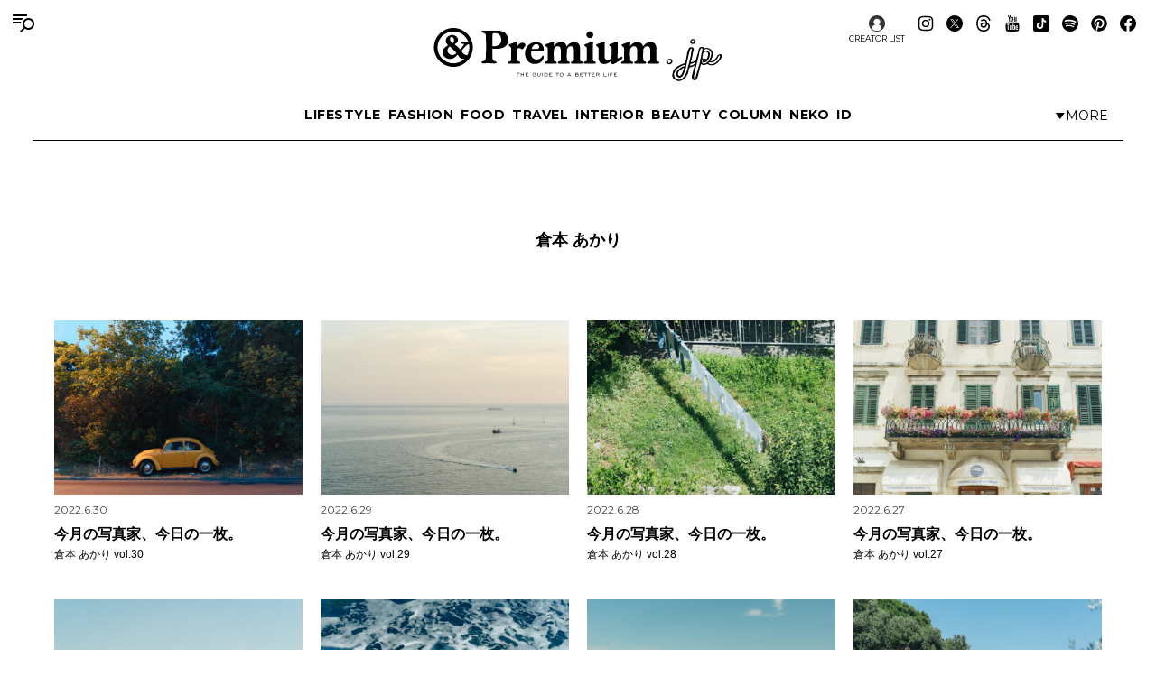

--- FILE ---
content_type: text/html; charset=UTF-8
request_url: https://andpremium.jp/keywords/%E5%80%89%E6%9C%AC-%E3%81%82%E3%81%8B%E3%82%8A/
body_size: 13048
content:
<!doctype html><html lang="ja"><head><meta charset="utf-8" /><script>(function(w,d,s,l,i){w[l]=w[l]||[]; w[l].push({"gtm.start": new Date().getTime(),event:"gtm.js"}); var f=d.getElementsByTagName(s)[0],j=d.createElement(s),dl=l!="dataLayer"?"&l="+l:""; j.async=true; j.src="https://www.googletagmanager.com/gtm.js?id="+i+dl; f.parentNode.insertBefore(j,f);})(window,document,"script","dataLayer","GTM-M79CDBN");</script><link rel="dns-prefetch" href="//www.googletagmanager.com"/><script async src="https://www.googletagmanager.com/gtag/js?id=G-1T1EFTS4ZB"></script><script> window.dataLayer = window.dataLayer || []; function gtag(){dataLayer.push(arguments);} gtag("js",new Date()); gtag("config","G-1T1EFTS4ZB"); const google_analytics_tracking_id="G-1T1EFTS4ZB"; </script><title>倉本 あかり | &amp; Premium (アンド プレミアム)</title>
<meta http-equiv="x-dns-prefetch-control" content="on"><link rel="dns-prefetch" href="//img.andpremium.jp" /><link rel="dns-prefetch" href="//fonts.googleapis.com" /><link rel="dns-prefetch" href="//www.google-analytics.com" /><link rel="dns-prefetch" href="//fonts.googleapis.com" /><link rel="dns-prefetch" href="//www.google-analytics.com" /><link rel="dns-prefetch" href="//www.googleadservices.com" /><link rel="dns-prefetch" href="//googleads.g.doubleclick.net" /><link rel='stylesheet' id='pii-style-css' href='https://img.andpremium.jp/css/style-1757612110.css' media='all' />
<link rel='stylesheet' id='dashicons-css' href='https://img.andpremium.jp/core/fonts/dashicons.min.css' media='all' />
<link rel='stylesheet' id='google-webfonts-css' href='//fonts.googleapis.com/css2?family=Montserrat:wght@400..700&display=swap' media='all' />
<script src="https://img.andpremium.jp/core/js/jquery.min.js" id="jquery-js"></script>
<script src="https://img.andpremium.jp/core/js/swiper.min.js" id="swiper-js"></script>
<meta name="description" content="マガジンハウス刊行のクオリティライフ誌『アンドプレミアム』の公式サイトです。“ベターライフ”をテーマに、日々の暮らしを豊かにするファッション＆カルチャー情報を発信しています。" /><meta name="copyright" content="2025 by &amp; Premium (アンド プレミアム)"><meta name="robots" content="index, follow, noarchive"><meta name="robots" content="max-image-preview:large"><meta name="format-detection" content="telephone=no"><meta name="apple-mobile-web-app-capable" content="no"><meta name="apple-mobile-web-app-status-bar-style" content="black"><meta name="msapplication-config" content="none"/><meta name="viewport" content="width=device-width,initial-scale=1,minimum-scale=1,maximum-scale=1,user-scalable=no"><meta name="google" value="notranslate"><link rel="icon" type="image/png" href="https://img.andpremium.jp/core/ico/favicon-16.png"><link rel="icon" type="image/svg+xml" href="https://img.andpremium.jp/core/ico/favicon-16.svg"><link rel="apple-touch-icon" href="https://img.andpremium.jp/core/ico/favicon-128.png"><link rel="mask-icon" href="https://img.andpremium.jp/core/ico/favicon-16.svg" color="#161617"><meta name="theme-color" content="#161617"/><link rel="canonical" href="https://andpremium.jp/keywords/%e5%80%89%e6%9c%ac-%e3%81%82%e3%81%8b%e3%82%8a/" /><link rel="alternate" type="application/rss+xml" title="&amp; Premium (アンド プレミアム)" href="https://andpremium.jp/feed/" /><meta property="og:url" content="https://andpremium.jp/keywords/%e5%80%89%e6%9c%ac-%e3%81%82%e3%81%8b%e3%82%8a/" /><meta property="og:title" content="倉本 あかり | &amp; Premium (アンド プレミアム)" /><meta property="og:description" content="マガジンハウス刊行のクオリティライフ誌『アンドプレミアム』の公式サイトです。“ベターライフ”をテーマに、日々の暮らしを豊かにするファッション＆カルチャー情報を発信しています。" /><meta property="og:image" content="https://img.andpremium.jp/core/ico/favicon-512.png" /><meta property="og:updated_time" content="1654009842" /><meta property="og:site_name" content="&amp; Premium (アンド プレミアム)" /><meta property="og:type" content="website" /><meta property="og:locale" content="ja_JP" /><meta name="twitter:card" content="summary_large_image" /><meta name="twitter:url" content="https://andpremium.jp/keywords/%e5%80%89%e6%9c%ac-%e3%81%82%e3%81%8b%e3%82%8a/" /><meta name="twitter:title" content="倉本 あかり | &amp; Premium (アンド プレミアム)" /><meta name="twitter:description" content="マガジンハウス刊行のクオリティライフ誌『アンドプレミアム』の公式サイトです。“ベターライフ”をテーマに、日々の暮らしを豊かにするファッション＆カルチャー情報を発信しています。" /><meta name="twitter:image" content="https://img.andpremium.jp/core/ico/favicon-512.png" /><meta name="twitter:site" content="@and_premium" /><meta name="twitter:widgets:csp" content="on" /><meta name="google-site-verification" content="xChPdBRwuA7ePhif0pRGr-4FTn50DFM4MrT-E62_SPI" /><script async src="https://www.googletagmanager.com/gtag/js?id=G-E9CWZEKECN"></script><script> window.dataLayer = window.dataLayer || []; function gtag(){dataLayer.push(arguments);} gtag('js', new Date()); gtag('config','G-E9CWZEKECN');</script><script> !function(f,b,e,v,n,t,s) {if(f.fbq)return;n=f.fbq=function(){n.callMethod?n.callMethod.apply(n,arguments):n.queue.push(arguments)};if(!f._fbq)f._fbq=n;n.push=n;n.loaded=!0;n.version='2.0';n.queue=[];t=b.createElement(e);t.async=!0; t.src=v;s=b.getElementsByTagName(e)[0];s.parentNode.insertBefore(t,s)}(window,document,'script','https://connect.facebook.net/en_US/fbevents.js');fbq('init','342210296434375'); fbq('track','PageView'); </script><noscript> <img height="1" width="1" src="https://www.facebook.com/tr?id=342210296434375&ev=PageView&noscript=1"/></noscript><script async src="https://securepubads.g.doubleclick.net/tag/js/gpt.js"></script>
<script> window.googletag = window.googletag || {cmd: []};googletag.cmd.push(function() {
googletag.defineSlot('/21687239661/ap_pc/global-body-end', [[1, 1], [970, 250]], 'ap_pc-global-body-end').addService(googletag.pubads()).setTargeting("ap_taxonomy",["倉本-あかり"]).setTargeting("ap_is_env","production").setCollapseEmptyDiv(true);
googletag.defineSlot('/21687239661/ap_pc/taxonomy-before-title', [[1, 1], [728, 90]], 'ap_pc-taxonomy-before-title').addService(googletag.pubads()).setTargeting("ap_taxonomy",["倉本-あかり"]).setTargeting("ap_is_env","production").setCollapseEmptyDiv(true);
googletag.defineSlot('/21687239661/ap_pc/taxonomy-before-content', [[728, 90], [1, 1]], 'ap_pc-taxonomy-before-content').addService(googletag.pubads()).setTargeting("ap_taxonomy",["倉本-あかり"]).setTargeting("ap_is_env","production").setCollapseEmptyDiv(true);
googletag.defineSlot('/21687239661/ap_pc/taxonomy-after-content', [[1, 1], [728, 90]], 'ap_pc/taxonomy-after-content').addService(googletag.pubads()).setTargeting("ap_taxonomy",["倉本-あかり"]).setTargeting("ap_is_env","production").setCollapseEmptyDiv(true);
googletag.defineSlot('/21687239661/ap_sp/global-body-end', [[1, 1], [300, 250]], 'ap_sp-global-body-end').addService(googletag.pubads()).setTargeting("ap_taxonomy",["倉本-あかり"]).setTargeting("ap_is_env","production").setCollapseEmptyDiv(true);
googletag.defineSlot('/21687239661/ap_sp/taxonomy-before-title', [[1, 1], [300, 50]], 'ap_sp-taxonomy-before-title').addService(googletag.pubads()).setTargeting("ap_taxonomy",["倉本-あかり"]).setTargeting("ap_is_env","production").setCollapseEmptyDiv(true);
googletag.defineSlot('/21687239661/ap_sp/taxonomy-before-content', [[300, 50], [1, 1]], 'ap_sp-taxonomy-before-content').addService(googletag.pubads()).setTargeting("ap_taxonomy",["倉本-あかり"]).setTargeting("ap_is_env","production").setCollapseEmptyDiv(true);
googletag.defineSlot('/21687239661/ap_sp/taxonomy-after-content', [[1, 1], [300, 250]], 'ap_sp-taxonomy-after-content').addService(googletag.pubads()).setTargeting("ap_taxonomy",["倉本-あかり"]).setTargeting("ap_is_env","production").setCollapseEmptyDiv(true);
googletag.pubads().enableSingleRequest();googletag.enableServices();});</script><script type="application/javascript" src="//anymind360.com/js/9929/ats.js"></script></head><body class="archive tax-keywords term-949 keywords -"><noscript><iframe src="https://www.googletagmanager.com/ns.html?id=GTM-M79CDBN" height="0" width="0" style="display:none;visibility:hidden"></iframe></noscript><header><div class="header-wrap"><nav class="site-title header"><a href="https://andpremium.jp" rel="home">&amp; Premium (アンド プレミアム)</a></nav><nav class="navigation navigation-1"><div class="flex-1"></div><ul class="header"><li id="menu-item-104262" class="menu-item menu-item-type-taxonomy menu-item-object-post_tag menu-item-104262"><a href="https://andpremium.jp/tags/lifestyle/" class="tracking" data-name="menu_click" data-event="menu-header-1">LIFESTYLE</a></li><li id="menu-item-104263" class="menu-item menu-item-type-taxonomy menu-item-object-post_tag menu-item-104263"><a href="https://andpremium.jp/tags/fashion/" class="tracking" data-name="menu_click" data-event="menu-header-1">FASHION</a></li><li id="menu-item-104265" class="menu-item menu-item-type-taxonomy menu-item-object-post_tag menu-item-104265"><a href="https://andpremium.jp/tags/food/" class="tracking" data-name="menu_click" data-event="menu-header-1">FOOD</a></li><li id="menu-item-104266" class="menu-item menu-item-type-taxonomy menu-item-object-post_tag menu-item-104266"><a href="https://andpremium.jp/tags/travel/" class="tracking" data-name="menu_click" data-event="menu-header-1">TRAVEL</a></li><li id="menu-item-121409" class="menu-item menu-item-type-taxonomy menu-item-object-post_tag menu-item-121409"><a href="https://andpremium.jp/tags/interior/" class="tracking" data-name="menu_click" data-event="menu-header-1">INTERIOR</a></li><li id="menu-item-104264" class="menu-item menu-item-type-taxonomy menu-item-object-post_tag menu-item-104264"><a href="https://andpremium.jp/tags/beauty/" class="tracking" data-name="menu_click" data-event="menu-header-1">BEAUTY</a></li><li id="menu-item-108531" class="menu-item menu-item-type-taxonomy menu-item-object-category menu-item-108531"><a href="https://andpremium.jp/column/" class="tracking" data-name="menu_click" data-event="menu-header-1">COLUMN</a></li><li id="menu-item-126080" class="menu-item menu-item-type-taxonomy menu-item-object-category menu-item-126080"><a href="https://andpremium.jp/column/neko/" class="tracking" data-name="menu_click" data-event="menu-header-1">Neko</a></li><li id="menu-item-121243" class="menu-item menu-item-type-post_type menu-item-object-page menu-item-121243"><a href="https://andpremium.jp/andpremium-id/" class="tracking" data-name="menu_click" data-event="menu-header-1">iD</a></li></ul><div class="flex-1 justify-content-end"><button class="header-toggle" type="button"><svg class="header-toggle-icon" viewBox="0 0 9 6"><path d="M4.3752 6L0.58634 0.749999L8.16406 0.75L4.3752 6Z"></path></svg><span class="labels" aria-hidden="true"><span class="label expanded">Close</span><span class="label collapsed">More</span></span></button></div></nav><div class="navigation-wrap"><nav class="navigation navigation-2"><div class="flex-1"></div><ul class="header"><li id="menu-item-104273" class="menu-item menu-item-type-taxonomy menu-item-object-post_tag menu-item-104273"><a href="https://andpremium.jp/tags/nichiyohin/" class="tracking" data-name="menu_click" data-event="menu-header-2">NICHIYOHIN</a></li><li id="menu-item-121431" class="menu-item menu-item-type-taxonomy menu-item-object-post_tag menu-item-121431"><a href="https://andpremium.jp/tags/music/" class="tracking" data-name="menu_click" data-event="menu-header-2">MUSIC</a></li><li id="menu-item-108572" class="menu-item menu-item-type-taxonomy menu-item-object-post_tag menu-item-108572"><a href="https://andpremium.jp/tags/movie/" class="tracking" data-name="menu_click" data-event="menu-header-2">MOVIE</a></li><li id="menu-item-104270" class="menu-item menu-item-type-taxonomy menu-item-object-post_tag menu-item-104270"><a href="https://andpremium.jp/tags/book/" class="tracking" data-name="menu_click" data-event="menu-header-2">BOOK</a></li><li id="menu-item-104272" class="uranai menu-item menu-item-type-post_type menu-item-object-page menu-item-104272"><a href="https://andpremium.jp/uranai/" class="tracking" data-name="menu_click" data-event="menu-header-2">Uranai</a></li><li id="menu-item-121412" class="menu-item menu-item-type-taxonomy menu-item-object-post_tag menu-item-121412"><a href="https://andpremium.jp/tags/talk/" class="tracking" data-name="menu_click" data-event="menu-header-2">TALK</a></li><li id="menu-item-104276" class="menu-item menu-item-type-taxonomy menu-item-object-post_tag menu-item-104276"><a href="https://andpremium.jp/tags/magazine/" class="tracking" data-name="menu_click" data-event="menu-header-2">MAGAZINE</a></li><li id="menu-item-121410" class="menu-item menu-item-type-taxonomy menu-item-object-post_tag menu-item-121410"><a href="https://andpremium.jp/tags/extra-issue/" class="tracking" data-name="menu_click" data-event="menu-header-2">EXTRA ISSUE</a></li></ul><div class="flex-1"></div></nav></div><nav class="sns sns-follow"><ul class="sns"><li id="menu-item-66641" class="selector menu-item menu-item-type-post_type_archive menu-item-object-selector menu-item-66641"><a href="https://andpremium.jp/selector/" class="tracking" data-name="menu_click" data-event="menu-people-top">CREATOR LIST</a></li><li class="instagram"><a href="https://www.instagram.com/and_premium/" class="tracking" data-name="sns_follow_click" data-event="sns-follow-instagram" aria-label="Follow on Instagram" target="_blank"><svg viewbox="0 0 24 24"><use href="https://andpremium.jp/core/ico/svg-social.svg#instagram" /></use></svg></a></li><li class="twitter"><a href="https://x.com/and_premium" class="tracking" data-name="sns_follow_click" data-event="sns-follow-twitter" aria-label="Follow on Twitter" target="_blank"><svg viewbox="0 0 24 24"><use href="https://andpremium.jp/core/ico/svg-social.svg#twitter" /></use></svg></a></li><li class="threads"><a href="https://www.threads.net/@and_premium" class="tracking" data-name="sns_follow_click" data-event="sns-follow-threads" aria-label="Follow on Threads" target="_blank"><svg viewbox="0 0 24 24"><use href="https://andpremium.jp/core/ico/svg-social.svg#threads" /></use></svg></a></li><li class="youtube"><a href="https://www.youtube.com/@andpremium/featured" class="tracking" data-name="sns_follow_click" data-event="sns-follow-youtube" aria-label="Follow on Youtube" target="_blank"><svg viewbox="0 0 24 24"><use href="https://andpremium.jp/core/ico/svg-social.svg#youtube" /></use></svg></a></li><li class="tiktok"><a href="https://www.tiktok.com/@and_premium" class="tracking" data-name="sns_follow_click" data-event="sns-follow-tiktok" aria-label="Follow on Tiktok" target="_blank"><svg viewbox="0 0 24 24"><use href="https://andpremium.jp/core/ico/svg-social.svg#tiktok" /></use></svg></a></li><li class="spotify"><a href="https://open.spotify.com/user/31d3zw2dmnm6sf5hocz7clvcs6jm" class="tracking" data-name="sns_follow_click" data-event="sns-follow-spotify" aria-label="Follow on Spotify" target="_blank"><svg viewbox="0 0 24 24"><use href="https://andpremium.jp/core/ico/svg-social.svg#spotify" /></use></svg></a></li><li class="pinterest"><a href="https://www.pinterest.jp/and_premium/" class="tracking" data-name="sns_follow_click" data-event="sns-follow-pinterest" aria-label="Follow on Pinterest" target="_blank"><svg viewbox="0 0 24 24"><use href="https://andpremium.jp/core/ico/svg-social.svg#pinterest" /></use></svg></a></li><li class="facebook"><a href="https://www.facebook.com/AndPremium2013/" class="tracking" data-name="sns_follow_click" data-event="sns-follow-facebook" aria-label="Follow on Facebook" target="_blank"><svg viewbox="0 0 24 24"><use href="https://andpremium.jp/core/ico/svg-social.svg#facebook" /></use></svg></a></li></ul></nav></div></header><div class="header-space"></div><nav class="toggle"><svg class="toggle-open" viewBox="0 0 24 24" role="img" aria-label="Menu &amp; Search"><path d="M16 2H0V4H16V2ZM12.023 6H0V8H10.288C10.7589 7.24723 11.3443 6.57246 12.023 6V6ZM9.374 10C9.17419 10.6498 9.05332 11.3213 9.014 12H0V10H9.374Z"></path><path d="M17.5 8C19.9853 8 22 10.0147 22 12.5C22 14.9853 19.9853 17 17.5 17C15.0147 17 13 14.9853 13 12.5C13 10.0147 15.0147 8 17.5 8ZM24 12.5C24 8.91015 21.0899 6 17.5 6C13.9101 6 11 8.91015 11 12.5C11 16.0899 13.9101 19 17.5 19C21.0899 19 24 16.0899 24 12.5Z"></path><path d="M7.79297 20.793L12.793 15.793L14.2072 17.2072L9.20718 22.2072L7.79297 20.793Z"></path></svg><svg class="toggle-close" viewBox="0 0 24 24"><path d="M10.5859 12L4.29297 18.293L5.70718 19.7072L12.0001 13.4142L18.2931 19.7072L19.7073 18.293L13.4144 12L19.7072 5.70718L18.293 4.29297L12.0001 10.5858L5.70733 4.29297L4.29312 5.70718L10.5859 12Z"></path></svg></nav><div class="main-overlay"></div><nav class="mobile"><div class="mobile-wrap"><section class="search-wrap"><h4 class="category">Search</h4><form class="global-search" method="get" action="https://andpremium.jp"><input value="" name="s" type="text" border="0" maxlength="99" placeholder="キーワードを入力してください"><button><svg class="search-icon" viewBox="0 0 16 16"><path d="M9.63319 2C7.22124 2 5.26596 3.95527 5.26596 6.36722C5.26596 8.77918 7.22124 10.7344 9.63319 10.7344C12.0451 10.7344 14.0004 8.77918 14.0004 6.36722C14.0004 3.95527 12.0451 2 9.63319 2ZM3.26596 6.36722C3.26596 2.8507 6.11667 0 9.63319 0C13.1497 0 16.0004 2.8507 16.0004 6.36722C16.0004 9.88375 13.1497 12.7344 9.63319 12.7344C6.11667 12.7344 3.26596 9.88375 3.26596 6.36722Z"></path><path d="M5.66723 10.3328L1.00008 15Z"></path><path d="M0.292969 14.2929L4.96012 9.62574L6.37433 11.04L1.70718 15.7071L0.292969 14.2929Z"></path></svg></button></form></section><div class="ul-wrapper ul-wrapper-1"><ul class="toggle"><h4>About</h4><li id="menu-item-7" class="menu-item menu-item-type-post_type menu-item-object-page menu-item-7"><a href="https://andpremium.jp/about/" class="tracking" data-name="menu_click" data-event="menu-header">&#038;Premium.jpとは</a></li><li id="menu-item-10" class="menu-item menu-item-type-post_type menu-item-object-page menu-item-10"><a href="https://andpremium.jp/contact/" class="tracking" data-name="menu_click" data-event="menu-header">問い合わせ</a></li><li id="menu-item-106763" class="menu-item menu-item-type-post_type menu-item-object-page menu-item-106763"><a href="https://andpremium.jp/subscription/" class="tracking" data-name="menu_click" data-event="menu-header">定期購読</a></li><li id="menu-item-151126" class="menu-item menu-item-type-post_type menu-item-object-post menu-item-151126"><a href="https://ad-mag.jp/andpremium/" class="tracking" data-name="menu_click" data-event="menu-header">広告掲載</a></li><li id="menu-item-163258" class="menu-item menu-item-type-post_type menu-item-object-page menu-item-163258"><a href="https://andpremium.jp/andpremium-id/" class="tracking" data-name="menu_click" data-event="menu-header">MemberShip</a></li><li class="selector menu-item menu-item-type-post_type_archive menu-item-object-selector menu-item-66641"><a href="https://andpremium.jp/selector/" class="tracking" data-name="menu_click" data-event="menu-people-top">CREATOR LIST</a></li></ul><ul class="toggle"><h4>Tags</h4><li class="menu-item menu-item-type-taxonomy menu-item-object-post_tag menu-item-104262"><a href="https://andpremium.jp/tags/lifestyle/" class="tracking" data-name="menu_click" data-event="menu-header-1">LIFESTYLE</a></li><li class="menu-item menu-item-type-taxonomy menu-item-object-post_tag menu-item-104263"><a href="https://andpremium.jp/tags/fashion/" class="tracking" data-name="menu_click" data-event="menu-header-1">FASHION</a></li><li class="menu-item menu-item-type-taxonomy menu-item-object-post_tag menu-item-104265"><a href="https://andpremium.jp/tags/food/" class="tracking" data-name="menu_click" data-event="menu-header-1">FOOD</a></li><li class="menu-item menu-item-type-taxonomy menu-item-object-post_tag menu-item-104266"><a href="https://andpremium.jp/tags/travel/" class="tracking" data-name="menu_click" data-event="menu-header-1">TRAVEL</a></li><li class="menu-item menu-item-type-taxonomy menu-item-object-post_tag menu-item-121409"><a href="https://andpremium.jp/tags/interior/" class="tracking" data-name="menu_click" data-event="menu-header-1">INTERIOR</a></li><li class="menu-item menu-item-type-taxonomy menu-item-object-post_tag menu-item-104264"><a href="https://andpremium.jp/tags/beauty/" class="tracking" data-name="menu_click" data-event="menu-header-1">BEAUTY</a></li><li class="menu-item menu-item-type-taxonomy menu-item-object-category menu-item-108531"><a href="https://andpremium.jp/column/" class="tracking" data-name="menu_click" data-event="menu-header-1">COLUMN</a></li><li class="menu-item menu-item-type-taxonomy menu-item-object-category menu-item-126080"><a href="https://andpremium.jp/column/neko/" class="tracking" data-name="menu_click" data-event="menu-header-1">Neko</a></li><li class="menu-item menu-item-type-post_type menu-item-object-page menu-item-121243"><a href="https://andpremium.jp/andpremium-id/" class="tracking" data-name="menu_click" data-event="menu-header-1">iD</a></li><li class="menu-item menu-item-type-taxonomy menu-item-object-post_tag menu-item-104273"><a href="https://andpremium.jp/tags/nichiyohin/" class="tracking" data-name="menu_click" data-event="menu-header-2">NICHIYOHIN</a></li><li class="menu-item menu-item-type-taxonomy menu-item-object-post_tag menu-item-121431"><a href="https://andpremium.jp/tags/music/" class="tracking" data-name="menu_click" data-event="menu-header-2">MUSIC</a></li><li class="menu-item menu-item-type-taxonomy menu-item-object-post_tag menu-item-108572"><a href="https://andpremium.jp/tags/movie/" class="tracking" data-name="menu_click" data-event="menu-header-2">MOVIE</a></li><li class="menu-item menu-item-type-taxonomy menu-item-object-post_tag menu-item-104270"><a href="https://andpremium.jp/tags/book/" class="tracking" data-name="menu_click" data-event="menu-header-2">BOOK</a></li><li class="uranai menu-item menu-item-type-post_type menu-item-object-page menu-item-104272"><a href="https://andpremium.jp/uranai/" class="tracking" data-name="menu_click" data-event="menu-header-2">Uranai</a></li><li class="menu-item menu-item-type-taxonomy menu-item-object-post_tag menu-item-121412"><a href="https://andpremium.jp/tags/talk/" class="tracking" data-name="menu_click" data-event="menu-header-2">TALK</a></li><li class="menu-item menu-item-type-taxonomy menu-item-object-post_tag menu-item-104276"><a href="https://andpremium.jp/tags/magazine/" class="tracking" data-name="menu_click" data-event="menu-header-2">MAGAZINE</a></li><li class="menu-item menu-item-type-taxonomy menu-item-object-post_tag menu-item-121410"><a href="https://andpremium.jp/tags/extra-issue/" class="tracking" data-name="menu_click" data-event="menu-header-2">EXTRA ISSUE</a></li><li id="menu-item-164952" class="menu-item menu-item-type-custom menu-item-object-custom menu-item-164952"><a href="https://andpremium.jp/movies/" class="tracking" data-name="menu_click" data-event="menu-footer">ORIGINAL MOVIE</a></li>
<li id="menu-item-52816" class="menu-item menu-item-type-post_type menu-item-object-page menu-item-52816"><a href="https://andpremium.jp/pr/" class="tracking" data-name="menu_click" data-event="menu-footer">PR</a></li>
</ul></div><div class="ul-wrapper ul-wrapper-2"><ul class="toggle"><h4>Column</h4><li id="menu-item-165245" class="menu-item menu-item-type-custom menu-item-object-custom menu-item-165245"><a href="https://andpremium.jp/keywords/things-for-better-life/" class="tracking" data-name="menu_click" data-event="menu-column">THINGS FOR BETTER LIFE</a></li><li id="menu-item-137704" class="menu-item menu-item-type-taxonomy menu-item-object-category menu-item-137704"><a href="https://andpremium.jp/column/eyes/" class="tracking" data-name="menu_click" data-event="menu-column">＆EYES あの人が見つけたモノ、コト、ヒト。</a></li><li id="menu-item-134338" class="menu-item menu-item-type-taxonomy menu-item-object-category menu-item-134338"><a href="https://andpremium.jp/column/good-for-me/" class="tracking" data-name="menu_click" data-event="menu-column">Good for Me 編集部が出合ったベターライフ。</a></li><li id="menu-item-94452" class="menu-item menu-item-type-taxonomy menu-item-object-category menu-item-94452"><a href="https://andpremium.jp/column/haru-wonderfullife/" class="tracking" data-name="menu_click" data-event="menu-column">ハルのワンダフルライフ。</a></li><li id="menu-item-57505" class="menu-item menu-item-type-taxonomy menu-item-object-category menu-item-57505"><a href="https://andpremium.jp/column/mane-sandwich/" class="tracking" data-name="menu_click" data-event="menu-column">真似をしたくなる、サンドイッチ</a></li><li id="menu-item-57506" class="menu-item menu-item-type-taxonomy menu-item-object-category menu-item-57506"><a href="https://andpremium.jp/column/triedit/" class="tracking" data-name="menu_click" data-event="menu-column">オモムロニ。さんが使ってわかった　これ、ここがいいよね。</a></li><li id="menu-item-120619" class="menu-item menu-item-type-taxonomy menu-item-object-category menu-item-120619"><a href="https://andpremium.jp/column/nichiyohin/" class="tracking" data-name="menu_click" data-event="menu-column">骨董王子・郷古隆洋の日用品案内</a></li><li id="menu-item-120621" class="menu-item menu-item-type-taxonomy menu-item-object-category menu-item-120621"><a href="https://andpremium.jp/column/kyoto-secret/" class="tracking" data-name="menu_click" data-event="menu-column">ひみつの坪庭コレクション</a></li><li id="menu-item-64162" class="menu-item menu-item-type-taxonomy menu-item-object-category menu-item-64162"><a href="https://andpremium.jp/column/taipei-morning/" class="tracking" data-name="menu_click" data-event="menu-column">台北の朝ごはん</a></li><li id="menu-item-165778" class="menu-item menu-item-type-taxonomy menu-item-object-category menu-item-165778"><a href="https://andpremium.jp/column/taiwan-sweets/" class="tracking" data-name="menu_click" data-event="menu-column">台湾スイーツ食べ比べ</a></li><li id="menu-item-64163" class="menu-item menu-item-type-taxonomy menu-item-object-category menu-item-64163"><a href="https://andpremium.jp/column/temiyage/" class="tracking" data-name="menu_click" data-event="menu-column">手みやげのネタ帖</a></li><li id="menu-item-165129" class="menu-item menu-item-type-taxonomy menu-item-object-category menu-item-165129"><a href="https://andpremium.jp/column/andcooking/" class="tracking" data-name="menu_click" data-event="menu-column">渡辺有子の料理教室ノート。</a></li><li id="menu-item-47776" class="menu-item menu-item-type-taxonomy menu-item-object-category menu-item-47776"><a href="https://andpremium.jp/column/nanuk/" class="tracking" data-name="menu_click" data-event="menu-column">白くまのナヌークのつぶやき</a></li><li id="menu-item-47774" class="menu-item menu-item-type-taxonomy menu-item-object-category menu-item-47774"><a href="https://andpremium.jp/column/kawachi-taka/" class="tracking" data-name="menu_click" data-event="menu-column">河内タカの素顔の芸術家たち。</a></li><li id="menu-item-121356" class="menu-item menu-item-type-custom menu-item-object-custom menu-item-121356"><a href="https://andpremium.jp/column/" class="tracking" data-name="menu_click" data-event="menu-column">コラム一覧</a></li></ul></div><nav class="site-title header"><a href="https://andpremium.jp" rel="home">&amp; Premium (アンド プレミアム)</a></nav><nav class="sns sns-follow"><ul class="sns"><li class="instagram"><a href="https://www.instagram.com/and_premium/" class="tracking" data-name="sns_follow_click" data-event="sns-follow-instagram" aria-label="Follow on Instagram" target="_blank"><svg viewbox="0 0 24 24"><use href="https://andpremium.jp/core/ico/svg-social.svg#instagram" /></use></svg></a></li><li class="twitter"><a href="https://x.com/and_premium" class="tracking" data-name="sns_follow_click" data-event="sns-follow-twitter" aria-label="Follow on Twitter" target="_blank"><svg viewbox="0 0 24 24"><use href="https://andpremium.jp/core/ico/svg-social.svg#twitter" /></use></svg></a></li><li class="threads"><a href="https://www.threads.net/@and_premium" class="tracking" data-name="sns_follow_click" data-event="sns-follow-threads" aria-label="Follow on Threads" target="_blank"><svg viewbox="0 0 24 24"><use href="https://andpremium.jp/core/ico/svg-social.svg#threads" /></use></svg></a></li><li class="youtube"><a href="https://www.youtube.com/@andpremium/featured" class="tracking" data-name="sns_follow_click" data-event="sns-follow-youtube" aria-label="Follow on Youtube" target="_blank"><svg viewbox="0 0 24 24"><use href="https://andpremium.jp/core/ico/svg-social.svg#youtube" /></use></svg></a></li><li class="tiktok"><a href="https://www.tiktok.com/@and_premium" class="tracking" data-name="sns_follow_click" data-event="sns-follow-tiktok" aria-label="Follow on Tiktok" target="_blank"><svg viewbox="0 0 24 24"><use href="https://andpremium.jp/core/ico/svg-social.svg#tiktok" /></use></svg></a></li><li class="spotify"><a href="https://open.spotify.com/user/31d3zw2dmnm6sf5hocz7clvcs6jm" class="tracking" data-name="sns_follow_click" data-event="sns-follow-spotify" aria-label="Follow on Spotify" target="_blank"><svg viewbox="0 0 24 24"><use href="https://andpremium.jp/core/ico/svg-social.svg#spotify" /></use></svg></a></li><li class="pinterest"><a href="https://www.pinterest.jp/and_premium/" class="tracking" data-name="sns_follow_click" data-event="sns-follow-pinterest" aria-label="Follow on Pinterest" target="_blank"><svg viewbox="0 0 24 24"><use href="https://andpremium.jp/core/ico/svg-social.svg#pinterest" /></use></svg></a></li><li class="facebook"><a href="https://www.facebook.com/AndPremium2013/" class="tracking" data-name="sns_follow_click" data-event="sns-follow-facebook" aria-label="Follow on Facebook" target="_blank"><svg viewbox="0 0 24 24"><use href="https://andpremium.jp/core/ico/svg-social.svg#facebook" /></use></svg></a></li></ul></nav></div><section class="banner-wrap"><ul class="banner banner-footer"><a class="no-border tracking post thumbnail-top" data-event="banner-footer" href="https://andpremium.jp/book/and-utsuwa-2025/"><span class="thumbnail"><img width="460" height="322" src="https://img.andpremium.jp/2025/10/07100437/andutsuwa202510-thum-460x322.jpg" class="attachment-thumbnail-460 size-thumbnail-460" alt="andutsuwa202510-thum" decoding="async" fetchpriority="high" srcset="https://img.andpremium.jp/2025/10/07100437/andutsuwa202510-thum-460x322.jpg 460w, https://img.andpremium.jp/2025/10/07100437/andutsuwa202510-thum-900x630.jpg 900w, https://img.andpremium.jp/2025/10/07100437/andutsuwa202510-thum-1800x1260.jpg 1800w" sizes="(max-width: 460px) 100vw, 460px" title="andutsuwa202510-thum" /></span><span class="meta"><span class="title">&#038;Premium MOOK &#038;Utsuwa ／ 器を知る、楽しむ。</span> <span class="tagline"> <i class="tags">EXTRA ISSUE</i> <i class="date">2025.10.8</i></span> </span></a></ul></section></nav><main id="top"><article class="category"><div class="ad-banner" data-name="taxonomy-before-title"><!-- /21687239661/ap_pc/taxonomy-before-title --><div id="ap_pc-taxonomy-before-title"><script> googletag.cmd.push(function() { googletag.display('ap_pc-taxonomy-before-title'); }); </script></div><!-- /21687239661/ap_pc/taxonomy-before-title --><!-- /21687239661/ap_sp/taxonomy-before-title --><div id="ap_sp-taxonomy-before-title"><script> googletag.cmd.push(function() { googletag.display('ap_sp-taxonomy-before-title'); }); </script></div></div><summary class="category clearfix"><h1 class="category">倉本 あかり</h1></summary><div class="ad-banner" data-name="taxonomy-before-content"><!-- /21687239661/ap_pc/taxonomy-before-content --><div id="ap_pc-taxonomy-before-content"><script> googletag.cmd.push(function() { googletag.display('ap_pc-taxonomy-before-content'); }); </script></div><!-- /21687239661/ap_sp/taxonomy-before-content --><div id="ap_sp-taxonomy-before-content"><script> googletag.cmd.push(function() { googletag.display('ap_sp-taxonomy-before-content'); });</script></div></div><ul class="ul-grid"><li><a class="no-border tracking post index posts-timeline-keywords-%E5%80%89%E6%9C%AC-%E3%81%82%E3%81%8B%E3%82%8A" href="https://andpremium.jp/column/photo/akari-kuramoto-30/" data-event="posts-timeline-keywords-%E5%80%89%E6%9C%AC-%E3%81%82%E3%81%8B%E3%82%8A"><span class="thumbnail thumbnail-460"><img width="460" height="322" src="https://img.andpremium.jp/2022/05/31151027/1044ef9f55fc56b4a800d1b46054808a-460x322.jpg" class="thumbnail" alt="倉本 あかり 30 | Hereitis" decoding="async" fetchpriority="high" title="倉本 あかり 30 | Hereitis" /></span><span class="meta"> <span class="tagline"> <i class="date">2022.6.30</i></span> <span class="title">今月の写真家、今日の一枚。<i>倉本 あかり vol.30</i></span></span></a></li><li><a class="no-border tracking post index posts-timeline-keywords-%E5%80%89%E6%9C%AC-%E3%81%82%E3%81%8B%E3%82%8A" href="https://andpremium.jp/column/photo/akari-kuramoto-29/" data-event="posts-timeline-keywords-%E5%80%89%E6%9C%AC-%E3%81%82%E3%81%8B%E3%82%8A"><span class="thumbnail thumbnail-460"><img width="460" height="322" src="https://img.andpremium.jp/2022/05/31150950/0929b64ed922356f3b3f71758db8d17f-460x322.jpg" class="thumbnail" alt="倉本 あかり 29 | 船たち" decoding="async" title="倉本 あかり 29 | 船たち" /></span><span class="meta"> <span class="tagline"> <i class="date">2022.6.29</i></span> <span class="title">今月の写真家、今日の一枚。<i>倉本 あかり vol.29</i></span></span></a></li><li><a class="no-border tracking post index posts-timeline-keywords-%E5%80%89%E6%9C%AC-%E3%81%82%E3%81%8B%E3%82%8A" href="https://andpremium.jp/column/photo/akari-kuramoto-28/" data-event="posts-timeline-keywords-%E5%80%89%E6%9C%AC-%E3%81%82%E3%81%8B%E3%82%8A"><span class="thumbnail thumbnail-460"><img width="460" height="322" src="https://img.andpremium.jp/2022/05/31150914/b63a544b189ce2faf1d446f924c05973-460x322.jpg" class="thumbnail" alt="倉本 あかり 28 | 洗濯物の景色" decoding="async" title="倉本 あかり 28 | 洗濯物の景色" /></span><span class="meta"> <span class="tagline"> <i class="date">2022.6.28</i></span> <span class="title">今月の写真家、今日の一枚。<i>倉本 あかり vol.28</i></span></span></a></li><li><a class="no-border tracking post index posts-timeline-keywords-%E5%80%89%E6%9C%AC-%E3%81%82%E3%81%8B%E3%82%8A" href="https://andpremium.jp/column/photo/akari-kuramoto-27/" data-event="posts-timeline-keywords-%E5%80%89%E6%9C%AC-%E3%81%82%E3%81%8B%E3%82%8A"><span class="thumbnail thumbnail-460"><img width="460" height="322" src="https://img.andpremium.jp/2022/05/31150836/052dfe8200f386633e54f2a08978533c-460x322.jpg" class="thumbnail" alt="倉本 あかり 27 | 祝うように咲いてる" decoding="async" loading="lazy" title="倉本 あかり 27 | 祝うように咲いてる" /></span><span class="meta"> <span class="tagline"> <i class="date">2022.6.27</i></span> <span class="title">今月の写真家、今日の一枚。<i>倉本 あかり vol.27</i></span></span></a></li><li><a class="no-border tracking post index posts-timeline-keywords-%E5%80%89%E6%9C%AC-%E3%81%82%E3%81%8B%E3%82%8A" href="https://andpremium.jp/column/photo/akari-kuramoto-26/" data-event="posts-timeline-keywords-%E5%80%89%E6%9C%AC-%E3%81%82%E3%81%8B%E3%82%8A"><span class="thumbnail thumbnail-460"><img width="460" height="322" src="https://img.andpremium.jp/2022/05/31150801/f1f14fb215d466507010dc2e93974b94-460x322.jpg" class="thumbnail" alt="倉本 あかり 26 | ある日の早朝" decoding="async" loading="lazy" title="倉本 あかり 26 | ある日の早朝" /></span><span class="meta"> <span class="tagline"> <i class="date">2022.6.26</i></span> <span class="title">今月の写真家、今日の一枚。<i>倉本 あかり vol.26</i></span></span></a></li><li><a class="no-border tracking post index posts-timeline-keywords-%E5%80%89%E6%9C%AC-%E3%81%82%E3%81%8B%E3%82%8A" href="https://andpremium.jp/column/photo/akari-kuramoto-25/" data-event="posts-timeline-keywords-%E5%80%89%E6%9C%AC-%E3%81%82%E3%81%8B%E3%82%8A"><span class="thumbnail thumbnail-460"><img width="460" height="322" src="https://img.andpremium.jp/2022/05/31150724/850acbec051d4c74b39e11f013bf5f42-460x322.jpg" class="thumbnail" alt="倉本 あかり 25 | 船と" decoding="async" loading="lazy" title="倉本 あかり 25 | 船と" /></span><span class="meta"> <span class="tagline"> <i class="date">2022.6.25</i></span> <span class="title">今月の写真家、今日の一枚。<i>倉本 あかり vol.25</i></span></span></a></li><li><a class="no-border tracking post index posts-timeline-keywords-%E5%80%89%E6%9C%AC-%E3%81%82%E3%81%8B%E3%82%8A" href="https://andpremium.jp/column/photo/akari-kuramoto-24/" data-event="posts-timeline-keywords-%E5%80%89%E6%9C%AC-%E3%81%82%E3%81%8B%E3%82%8A"><span class="thumbnail thumbnail-460"><img width="460" height="322" src="https://img.andpremium.jp/2022/05/31150647/80e3c94b6e62158714f8ca21d9ca6dd0-460x322.jpg" class="thumbnail" alt="倉本 あかり 24 | island" decoding="async" loading="lazy" title="倉本 あかり 24 | island" /></span><span class="meta"> <span class="tagline"> <i class="date">2022.6.24</i></span> <span class="title">今月の写真家、今日の一枚。<i>倉本 あかり vol.24</i></span></span></a></li><li><a class="no-border tracking post index posts-timeline-keywords-%E5%80%89%E6%9C%AC-%E3%81%82%E3%81%8B%E3%82%8A" href="https://andpremium.jp/column/photo/akari-kuramoto-23/" data-event="posts-timeline-keywords-%E5%80%89%E6%9C%AC-%E3%81%82%E3%81%8B%E3%82%8A"><span class="thumbnail thumbnail-460"><img width="460" height="322" src="https://img.andpremium.jp/2022/05/31150609/df706cc91a7a1a58aa983fc19b0f7179-460x322.jpg" class="thumbnail" alt="倉本 あかり 23 | inthepark" decoding="async" loading="lazy" title="倉本 あかり 23 | inthepark" /></span><span class="meta"> <span class="tagline"> <i class="date">2022.6.23</i></span> <span class="title">今月の写真家、今日の一枚。<i>倉本 あかり vol.23</i></span></span></a></li><li><a class="no-border tracking post index posts-timeline-keywords-%E5%80%89%E6%9C%AC-%E3%81%82%E3%81%8B%E3%82%8A" href="https://andpremium.jp/column/photo/akari-kuramoto-22/" data-event="posts-timeline-keywords-%E5%80%89%E6%9C%AC-%E3%81%82%E3%81%8B%E3%82%8A"><span class="thumbnail thumbnail-460"><img width="460" height="322" src="https://img.andpremium.jp/2022/05/31150527/d0ab04b8615fc039e83c1a9eeba143ec-460x322.jpg" class="thumbnail" alt="倉本 あかり 22 | 修道院の受付" decoding="async" loading="lazy" title="倉本 あかり 22 | 修道院の受付" /></span><span class="meta"> <span class="tagline"> <i class="date">2022.6.22</i></span> <span class="title">今月の写真家、今日の一枚。<i>倉本 あかり vol.22</i></span></span></a></li><li><a class="no-border tracking post index posts-timeline-keywords-%E5%80%89%E6%9C%AC-%E3%81%82%E3%81%8B%E3%82%8A" href="https://andpremium.jp/column/photo/akari-kuramoto-21/" data-event="posts-timeline-keywords-%E5%80%89%E6%9C%AC-%E3%81%82%E3%81%8B%E3%82%8A"><span class="thumbnail thumbnail-460"><img width="460" height="322" src="https://img.andpremium.jp/2022/05/31150447/1996468f9fa6ae7a5ce6c11acc9e86a5-460x322.jpg" class="thumbnail" alt="倉本 あかり 21 | 教会にて" decoding="async" loading="lazy" title="倉本 あかり 21 | 教会にて" /></span><span class="meta"> <span class="tagline"> <i class="date">2022.6.21</i></span> <span class="title">今月の写真家、今日の一枚。<i>倉本 あかり vol.21</i></span></span></a></li><li><a class="no-border tracking post index posts-timeline-keywords-%E5%80%89%E6%9C%AC-%E3%81%82%E3%81%8B%E3%82%8A" href="https://andpremium.jp/column/photo/akari-kuramoto-20/" data-event="posts-timeline-keywords-%E5%80%89%E6%9C%AC-%E3%81%82%E3%81%8B%E3%82%8A"><span class="thumbnail thumbnail-460"><img width="460" height="322" src="https://img.andpremium.jp/2022/05/31150410/e7b8ab512ebecd323a49bf742ea685d8-460x322.jpg" class="thumbnail" alt="倉本 あかり 20 | Croatia2019" decoding="async" loading="lazy" title="倉本 あかり 20 | Croatia2019" /></span><span class="meta"> <span class="tagline"> <i class="date">2022.6.20</i></span> <span class="title">今月の写真家、今日の一枚。<i>倉本 あかり vol.20</i></span></span></a></li><li><a class="no-border tracking post index posts-timeline-keywords-%E5%80%89%E6%9C%AC-%E3%81%82%E3%81%8B%E3%82%8A" href="https://andpremium.jp/column/photo/akari-kuramoto-19/" data-event="posts-timeline-keywords-%E5%80%89%E6%9C%AC-%E3%81%82%E3%81%8B%E3%82%8A"><span class="thumbnail thumbnail-460"><img width="460" height="322" src="https://img.andpremium.jp/2022/05/31150335/072b2c483411655d056b726b6b34b4c9-460x322.jpg" class="thumbnail" alt="倉本 あかり 19 | いつもここ" decoding="async" loading="lazy" title="倉本 あかり 19 | いつもここ" /></span><span class="meta"> <span class="tagline"> <i class="date">2022.6.19</i></span> <span class="title">今月の写真家、今日の一枚。<i>倉本 あかり vol.19</i></span></span></a></li><li><a class="no-border tracking post index posts-timeline-keywords-%E5%80%89%E6%9C%AC-%E3%81%82%E3%81%8B%E3%82%8A" href="https://andpremium.jp/column/photo/akari-kuramoto-18/" data-event="posts-timeline-keywords-%E5%80%89%E6%9C%AC-%E3%81%82%E3%81%8B%E3%82%8A"><span class="thumbnail thumbnail-460"><img width="460" height="322" src="https://img.andpremium.jp/2022/05/31150254/ef5c1d6b544501e65dc5afaca3335a9d-460x322.jpg" class="thumbnail" alt="倉本 あかり 18 | 街並み" decoding="async" loading="lazy" title="倉本 あかり 18 | 街並み" /></span><span class="meta"> <span class="tagline"> <i class="date">2022.6.18</i></span> <span class="title">今月の写真家、今日の一枚。<i>倉本 あかり vol.18</i></span></span></a></li><li><a class="no-border tracking post index posts-timeline-keywords-%E5%80%89%E6%9C%AC-%E3%81%82%E3%81%8B%E3%82%8A" href="https://andpremium.jp/column/photo/akari-kuramoto-17/" data-event="posts-timeline-keywords-%E5%80%89%E6%9C%AC-%E3%81%82%E3%81%8B%E3%82%8A"><span class="thumbnail thumbnail-460"><img width="460" height="322" src="https://img.andpremium.jp/2022/05/31150216/b988469829f08f11320e3983b9939bda-460x322.jpg" class="thumbnail" alt="倉本 あかり 17 | Subway" decoding="async" loading="lazy" title="倉本 あかり 17 | Subway" /></span><span class="meta"> <span class="tagline"> <i class="date">2022.6.17</i></span> <span class="title">今月の写真家、今日の一枚。<i>倉本 あかり vol.17</i></span></span></a></li><li><a class="no-border tracking post index posts-timeline-keywords-%E5%80%89%E6%9C%AC-%E3%81%82%E3%81%8B%E3%82%8A" href="https://andpremium.jp/column/photo/akari-kuramoto-16/" data-event="posts-timeline-keywords-%E5%80%89%E6%9C%AC-%E3%81%82%E3%81%8B%E3%82%8A"><span class="thumbnail thumbnail-460"><img width="460" height="322" src="https://img.andpremium.jp/2022/05/31150138/686a98bf326555c6c3ce78c0ad9ce3fe-460x322.jpg" class="thumbnail" alt="倉本 あかり 16 | everyday" decoding="async" loading="lazy" title="倉本 あかり 16 | everyday" /></span><span class="meta"> <span class="tagline"> <i class="date">2022.6.16</i></span> <span class="title">今月の写真家、今日の一枚。<i>倉本 あかり vol.16</i></span></span></a></li><li><a class="no-border tracking post index posts-timeline-keywords-%E5%80%89%E6%9C%AC-%E3%81%82%E3%81%8B%E3%82%8A" href="https://andpremium.jp/column/photo/akari-kuramoto-15/" data-event="posts-timeline-keywords-%E5%80%89%E6%9C%AC-%E3%81%82%E3%81%8B%E3%82%8A"><span class="thumbnail thumbnail-460"><img width="460" height="322" src="https://img.andpremium.jp/2022/05/31150021/cd8e7c6763014fcf6bbb2fff234dd856-460x322.jpg" class="thumbnail" alt="倉本 あかり 15 | Stay home?" decoding="async" loading="lazy" title="倉本 あかり 15 | Stay home?" /></span><span class="meta"> <span class="tagline"> <i class="date">2022.6.15</i></span> <span class="title">今月の写真家、今日の一枚。<i>倉本 あかり vol.15</i></span></span></a></li><li><a class="no-border tracking post index posts-timeline-keywords-%E5%80%89%E6%9C%AC-%E3%81%82%E3%81%8B%E3%82%8A" href="https://andpremium.jp/column/photo/akari-kuramoto-14/" data-event="posts-timeline-keywords-%E5%80%89%E6%9C%AC-%E3%81%82%E3%81%8B%E3%82%8A"><span class="thumbnail thumbnail-460"><img width="460" height="322" src="https://img.andpremium.jp/2022/05/31145941/bc299023266eaad8ddc18b369a4c69e3-460x322.jpg" class="thumbnail" alt="倉本 あかり 14 | Closed" decoding="async" loading="lazy" title="倉本 あかり 14 | Closed" /></span><span class="meta"> <span class="tagline"> <i class="date">2022.6.14</i></span> <span class="title">今月の写真家、今日の一枚。<i>倉本 あかり vol.14</i></span></span></a></li><li><a class="no-border tracking post index posts-timeline-keywords-%E5%80%89%E6%9C%AC-%E3%81%82%E3%81%8B%E3%82%8A" href="https://andpremium.jp/column/photo/akari-kuramoto-13/" data-event="posts-timeline-keywords-%E5%80%89%E6%9C%AC-%E3%81%82%E3%81%8B%E3%82%8A"><span class="thumbnail thumbnail-460"><img width="460" height="322" src="https://img.andpremium.jp/2022/05/31145859/d5ef1c7fc3dd37859a73f79afead15eb-460x322.jpg" class="thumbnail" alt="倉本 あかり 13 | 街並み" decoding="async" loading="lazy" title="倉本 あかり 13 | 街並み" /></span><span class="meta"> <span class="tagline"> <i class="date">2022.6.13</i></span> <span class="title">今月の写真家、今日の一枚。<i>倉本 あかり vol.13</i></span></span></a></li><li><a class="no-border tracking post index posts-timeline-keywords-%E5%80%89%E6%9C%AC-%E3%81%82%E3%81%8B%E3%82%8A" href="https://andpremium.jp/column/photo/akari-kuramoto-12/" data-event="posts-timeline-keywords-%E5%80%89%E6%9C%AC-%E3%81%82%E3%81%8B%E3%82%8A"><span class="thumbnail thumbnail-460"><img width="460" height="322" src="https://img.andpremium.jp/2022/05/31145822/ee69ca8b74acb02ffa6e0e3b83368935-460x322.jpg" class="thumbnail" alt="倉本 あかり 12 | ドゥエロ川" decoding="async" loading="lazy" title="倉本 あかり 12 | ドゥエロ川" /></span><span class="meta"> <span class="tagline"> <i class="date">2022.6.12</i></span> <span class="title">今月の写真家、今日の一枚。<i>倉本 あかり vol.12</i></span></span></a></li><li><a class="no-border tracking post index posts-timeline-keywords-%E5%80%89%E6%9C%AC-%E3%81%82%E3%81%8B%E3%82%8A" href="https://andpremium.jp/column/photo/akari-kuramoto-11/" data-event="posts-timeline-keywords-%E5%80%89%E6%9C%AC-%E3%81%82%E3%81%8B%E3%82%8A"><span class="thumbnail thumbnail-460"><img width="460" height="322" src="https://img.andpremium.jp/2022/05/31145744/9ae71000fb63f34ea9dd1ec4c2bfbd1b-460x322.jpg" class="thumbnail" alt="倉本 あかり 11 | ドンルイス1世橋" decoding="async" loading="lazy" title="倉本 あかり 11 | ドンルイス1世橋" /></span><span class="meta"> <span class="tagline"> <i class="date">2022.6.11</i></span> <span class="title">今月の写真家、今日の一枚。<i>倉本 あかり vol.11</i></span></span></a></li><li><a class="no-border tracking post index posts-timeline-keywords-%E5%80%89%E6%9C%AC-%E3%81%82%E3%81%8B%E3%82%8A" href="https://andpremium.jp/column/photo/akari-kuramoto-10/" data-event="posts-timeline-keywords-%E5%80%89%E6%9C%AC-%E3%81%82%E3%81%8B%E3%82%8A"><span class="thumbnail thumbnail-460"><img width="460" height="322" src="https://img.andpremium.jp/2022/05/31145707/2b40dfd2f323e906801f6ba39f9597e8-460x322.jpg" class="thumbnail" alt="倉本 あかり 10 | 街並み" decoding="async" loading="lazy" title="倉本 あかり 10 | 街並み" /></span><span class="meta"> <span class="tagline"> <i class="date">2022.6.10</i></span> <span class="title">今月の写真家、今日の一枚。<i>倉本 あかり vol.10</i></span></span></a></li><li><a class="no-border tracking post index posts-timeline-keywords-%E5%80%89%E6%9C%AC-%E3%81%82%E3%81%8B%E3%82%8A" href="https://andpremium.jp/column/photo/akari-kuramoto-09/" data-event="posts-timeline-keywords-%E5%80%89%E6%9C%AC-%E3%81%82%E3%81%8B%E3%82%8A"><span class="thumbnail thumbnail-460"><img width="460" height="322" src="https://img.andpremium.jp/2022/05/31145606/00ccf3ec41f6a74b8ed955a0bc226b1a-460x322.jpg" class="thumbnail" alt="倉本 あかり 9 | Seagull" decoding="async" loading="lazy" title="倉本 あかり 9 | Seagull" /></span><span class="meta"> <span class="tagline"> <i class="date">2022.6.9</i></span> <span class="title">今月の写真家、今日の一枚。<i>倉本 あかり vol.9</i></span></span></a></li><li><a class="no-border tracking post index posts-timeline-keywords-%E5%80%89%E6%9C%AC-%E3%81%82%E3%81%8B%E3%82%8A" href="https://andpremium.jp/column/photo/akari-kuramoto-08/" data-event="posts-timeline-keywords-%E5%80%89%E6%9C%AC-%E3%81%82%E3%81%8B%E3%82%8A"><span class="thumbnail thumbnail-460"><img width="460" height="322" src="https://img.andpremium.jp/2022/05/31145507/911324334574d19802904934aed24c56-460x322.jpg" class="thumbnail" alt="倉本 あかり 8 | 映画の中にいるような場所" decoding="async" loading="lazy" title="倉本 あかり 8 | 映画の中にいるような場所" /></span><span class="meta"> <span class="tagline"> <i class="date">2022.6.8</i></span> <span class="title">今月の写真家、今日の一枚。<i>倉本 あかり vol.8</i></span></span></a></li><li><a class="no-border tracking post index posts-timeline-keywords-%E5%80%89%E6%9C%AC-%E3%81%82%E3%81%8B%E3%82%8A" href="https://andpremium.jp/column/photo/akari-kuramoto-07/" data-event="posts-timeline-keywords-%E5%80%89%E6%9C%AC-%E3%81%82%E3%81%8B%E3%82%8A"><span class="thumbnail thumbnail-460"><img width="460" height="322" src="https://img.andpremium.jp/2022/05/31145428/2bd1dc4d00775b03e257ded385b4e0fe-460x322.jpg" class="thumbnail" alt="倉本 あかり 7 | 車窓から" decoding="async" loading="lazy" title="倉本 あかり 7 | 車窓から" /></span><span class="meta"> <span class="tagline"> <i class="date">2022.6.7</i></span> <span class="title">今月の写真家、今日の一枚。<i>倉本 あかり vol.7</i></span></span></a></li></ul>
	<nav class="navigation pagination" aria-label="投稿のページ送り">
		<h2 class="screen-reader-text">投稿のページ送り</h2>
		<div class="nav-links"><span aria-current="page" class="page-numbers current">1</span>
<a class="page-numbers" href="https://andpremium.jp/keywords/%E5%80%89%E6%9C%AC-%E3%81%82%E3%81%8B%E3%82%8A/page/2/">2</a></div>
	</nav><div class="ad-banner" data-name="taxonomy-after-content"><!-- /21687239661/ap_pc/taxonomy-after-content --><div id="ap_pc/taxonomy-after-content"><script> googletag.cmd.push(function() { googletag.display('ap_pc-taxonomy-after-content'); }); </script></div><!-- /21687239661/ap_sp/taxonomy-after-content --><div id="ap_sp-taxonomy-after-content"><script> googletag.cmd.push(function() { googletag.display('ap_sp-taxonomy-after-content'); }); </script></div></div></article><nav id="read-to-end" class="sns sns-share clearfix scroll-fade-in"><ul><h3 class="share">Share</h3><li class="facebook tracking"><a href="https://www.facebook.com/sharer/sharer.php?u=https%3A%2F%2Fandpremium.jp%2Fkeywords%2F%25E5%2580%2589%25E6%259C%25AC-%25E3%2581%2582%25E3%2581%258B%25E3%2582%258A%2F" data-name="sns_share_click" data-event="sns-share-facebook" target="_blank"><svg viewbox="0 0 24 24"><use href="https://andpremium.jp/core/ico/svg-social.svg#facebook" /></use></svg></a></li><li class="twitter tracking"><a href="https://twitter.com/intent/tweet?source=https%3A%2F%2Fandpremium.jp%2Fkeywords%2F%25E5%2580%2589%25E6%259C%25AC-%25E3%2581%2582%25E3%2581%258B%25E3%2582%258A%2F&text=%E5%80%89%E6%9C%AC+%E3%81%82%E3%81%8B%E3%82%8A+%7C+%26amp%3B+Premium+%28%E3%82%A2%E3%83%B3%E3%83%89+%E3%83%97%E3%83%AC%E3%83%9F%E3%82%A2%E3%83%A0%29:%20https%3A%2F%2Fandpremium.jp%2Fkeywords%2F%25E5%2580%2589%25E6%259C%25AC-%25E3%2581%2582%25E3%2581%258B%25E3%2582%258A%2F" data-name="sns_share_click" data-event="sns-share-facebook" target="_blank"><svg viewbox="0 0 24 24"><use href="https://andpremium.jp/core/ico/svg-social.svg#twitter" /></use></svg></a></li><li class="line tracking"><a href="https://line.me/R/msg/text/?%E5%80%89%E6%9C%AC+%E3%81%82%E3%81%8B%E3%82%8A+%7C+%26amp%3B+Premium+%28%E3%82%A2%E3%83%B3%E3%83%89+%E3%83%97%E3%83%AC%E3%83%9F%E3%82%A2%E3%83%A0%29%0D%0Ahttps%3A%2F%2Fandpremium.jp%2Fkeywords%2F%25E5%2580%2589%25E6%259C%25AC-%25E3%2581%2582%25E3%2581%258B%25E3%2582%258A%2F" data-event="sns-share-line" target="_blank"><svg viewbox="0 0 24 24"><use href="https://andpremium.jp/core/ico/svg-social.svg#line" /></use></svg></a></li></ul></nav></main><section class="latest-issue single"><div class="latest-issue-wrapper"><a class="post post-latest-issue tracking latest-premium" data-event="latest-issue" href="https://andpremium.jp/book/premium-no-144/"><h4 class="category">Latest Issue <i class="title-jp">最新号</i></h4><span class="thumbnail"><img class="thumbnail" src="https://img.magazineworld.jp/products/2025-4910015251259-1-2.jpg" data-id="premium-144" loading="lazy" /></span><span class="meta"><span class="issue">Latest Issue</span><span class="title"><span>premium No. 144</span>コーヒーとお茶と、わたしの時間。</span><span class="excerpt">2025.10.20 &mdash; 980円</span><button>購入</button></span></a></div></section><section class="footer-wrap"><footer><div class="columns"><div class="column-32"><nav class="navigation" role="navigation"><div class="ul-wrapper ul-wrapper-1"><ul class="footer"><h4>About</h4><li class="menu-item menu-item-type-post_type menu-item-object-page menu-item-7"><a href="https://andpremium.jp/about/" class="tracking" data-name="menu_click" data-event="menu-about">&#038;Premium.jpとは</a></li><li class="menu-item menu-item-type-post_type menu-item-object-page menu-item-10"><a href="https://andpremium.jp/contact/" class="tracking" data-name="menu_click" data-event="menu-about">問い合わせ</a></li><li class="menu-item menu-item-type-post_type menu-item-object-page menu-item-106763"><a href="https://andpremium.jp/subscription/" class="tracking" data-name="menu_click" data-event="menu-about">定期購読</a></li><li class="menu-item menu-item-type-post_type menu-item-object-post menu-item-151126"><a href="https://ad-mag.jp/andpremium/" class="tracking" data-name="menu_click" data-event="menu-about">広告掲載</a></li><li class="menu-item menu-item-type-post_type menu-item-object-page menu-item-163258"><a href="https://andpremium.jp/andpremium-id/" class="tracking" data-name="menu_click" data-event="menu-about">MemberShip</a></li><li class="selector menu-item menu-item-type-post_type_archive menu-item-object-selector menu-item-66641"><a href="https://andpremium.jp/selector/" class="tracking" data-name="menu_click" data-event="menu-people-top">CREATOR LIST</a></li>
</ul><ul class="footer"><h4>Tags</h4><li class="menu-item menu-item-type-taxonomy menu-item-object-post_tag menu-item-104262"><a href="https://andpremium.jp/tags/lifestyle/" class="tracking" data-name="menu_click" data-event="menu-header-1">LIFESTYLE</a></li><li class="menu-item menu-item-type-taxonomy menu-item-object-post_tag menu-item-104263"><a href="https://andpremium.jp/tags/fashion/" class="tracking" data-name="menu_click" data-event="menu-header-1">FASHION</a></li><li class="menu-item menu-item-type-taxonomy menu-item-object-post_tag menu-item-104265"><a href="https://andpremium.jp/tags/food/" class="tracking" data-name="menu_click" data-event="menu-header-1">FOOD</a></li><li class="menu-item menu-item-type-taxonomy menu-item-object-post_tag menu-item-104266"><a href="https://andpremium.jp/tags/travel/" class="tracking" data-name="menu_click" data-event="menu-header-1">TRAVEL</a></li><li class="menu-item menu-item-type-taxonomy menu-item-object-post_tag menu-item-121409"><a href="https://andpremium.jp/tags/interior/" class="tracking" data-name="menu_click" data-event="menu-header-1">INTERIOR</a></li><li class="menu-item menu-item-type-taxonomy menu-item-object-post_tag menu-item-104264"><a href="https://andpremium.jp/tags/beauty/" class="tracking" data-name="menu_click" data-event="menu-header-1">BEAUTY</a></li><li class="menu-item menu-item-type-taxonomy menu-item-object-category menu-item-108531"><a href="https://andpremium.jp/column/" class="tracking" data-name="menu_click" data-event="menu-header-1">COLUMN</a></li><li class="menu-item menu-item-type-taxonomy menu-item-object-category menu-item-126080"><a href="https://andpremium.jp/column/neko/" class="tracking" data-name="menu_click" data-event="menu-header-1">Neko</a></li><li class="menu-item menu-item-type-post_type menu-item-object-page menu-item-121243"><a href="https://andpremium.jp/andpremium-id/" class="tracking" data-name="menu_click" data-event="menu-header-1">iD</a></li><li class="menu-item menu-item-type-taxonomy menu-item-object-post_tag menu-item-104273"><a href="https://andpremium.jp/tags/nichiyohin/" class="tracking" data-name="menu_click" data-event="menu-header-2">NICHIYOHIN</a></li><li class="menu-item menu-item-type-taxonomy menu-item-object-post_tag menu-item-121431"><a href="https://andpremium.jp/tags/music/" class="tracking" data-name="menu_click" data-event="menu-header-2">MUSIC</a></li><li class="menu-item menu-item-type-taxonomy menu-item-object-post_tag menu-item-108572"><a href="https://andpremium.jp/tags/movie/" class="tracking" data-name="menu_click" data-event="menu-header-2">MOVIE</a></li><li class="menu-item menu-item-type-taxonomy menu-item-object-post_tag menu-item-104270"><a href="https://andpremium.jp/tags/book/" class="tracking" data-name="menu_click" data-event="menu-header-2">BOOK</a></li><li class="uranai menu-item menu-item-type-post_type menu-item-object-page menu-item-104272"><a href="https://andpremium.jp/uranai/" class="tracking" data-name="menu_click" data-event="menu-header-2">Uranai</a></li><li class="menu-item menu-item-type-taxonomy menu-item-object-post_tag menu-item-121412"><a href="https://andpremium.jp/tags/talk/" class="tracking" data-name="menu_click" data-event="menu-header-2">TALK</a></li><li class="menu-item menu-item-type-taxonomy menu-item-object-post_tag menu-item-104276"><a href="https://andpremium.jp/tags/magazine/" class="tracking" data-name="menu_click" data-event="menu-header-2">MAGAZINE</a></li><li class="menu-item menu-item-type-taxonomy menu-item-object-post_tag menu-item-121410"><a href="https://andpremium.jp/tags/extra-issue/" class="tracking" data-name="menu_click" data-event="menu-header-2">EXTRA ISSUE</a></li><li class="menu-item menu-item-type-custom menu-item-object-custom menu-item-164952"><a href="https://andpremium.jp/movies/" class="tracking" data-name="menu_click" data-event="menu-footer">ORIGINAL MOVIE</a></li>
<li class="menu-item menu-item-type-post_type menu-item-object-page menu-item-52816"><a href="https://andpremium.jp/pr/" class="tracking" data-name="menu_click" data-event="menu-footer">PR</a></li>
</ul></div><div class="ul-wrapper ul-wrapper-2"><ul class="footer footer-wide"><h4>Column</h4><li class="menu-item menu-item-type-custom menu-item-object-custom menu-item-165245"><a href="https://andpremium.jp/keywords/things-for-better-life/" class="tracking" data-name="menu_click" data-event="menu-column">THINGS FOR BETTER LIFE</a></li><li class="menu-item menu-item-type-taxonomy menu-item-object-category menu-item-137704"><a href="https://andpremium.jp/column/eyes/" class="tracking" data-name="menu_click" data-event="menu-column">＆EYES あの人が見つけたモノ、コト、ヒト。</a></li><li class="menu-item menu-item-type-taxonomy menu-item-object-category menu-item-134338"><a href="https://andpremium.jp/column/good-for-me/" class="tracking" data-name="menu_click" data-event="menu-column">Good for Me 編集部が出合ったベターライフ。</a></li><li class="menu-item menu-item-type-taxonomy menu-item-object-category menu-item-94452"><a href="https://andpremium.jp/column/haru-wonderfullife/" class="tracking" data-name="menu_click" data-event="menu-column">ハルのワンダフルライフ。</a></li><li class="menu-item menu-item-type-taxonomy menu-item-object-category menu-item-57505"><a href="https://andpremium.jp/column/mane-sandwich/" class="tracking" data-name="menu_click" data-event="menu-column">真似をしたくなる、サンドイッチ</a></li><li class="menu-item menu-item-type-taxonomy menu-item-object-category menu-item-57506"><a href="https://andpremium.jp/column/triedit/" class="tracking" data-name="menu_click" data-event="menu-column">オモムロニ。さんが使ってわかった　これ、ここがいいよね。</a></li><li class="menu-item menu-item-type-taxonomy menu-item-object-category menu-item-120619"><a href="https://andpremium.jp/column/nichiyohin/" class="tracking" data-name="menu_click" data-event="menu-column">骨董王子・郷古隆洋の日用品案内</a></li><li class="menu-item menu-item-type-taxonomy menu-item-object-category menu-item-120621"><a href="https://andpremium.jp/column/kyoto-secret/" class="tracking" data-name="menu_click" data-event="menu-column">ひみつの坪庭コレクション</a></li><li class="menu-item menu-item-type-taxonomy menu-item-object-category menu-item-64162"><a href="https://andpremium.jp/column/taipei-morning/" class="tracking" data-name="menu_click" data-event="menu-column">台北の朝ごはん</a></li><li class="menu-item menu-item-type-taxonomy menu-item-object-category menu-item-165778"><a href="https://andpremium.jp/column/taiwan-sweets/" class="tracking" data-name="menu_click" data-event="menu-column">台湾スイーツ食べ比べ</a></li><li class="menu-item menu-item-type-taxonomy menu-item-object-category menu-item-64163"><a href="https://andpremium.jp/column/temiyage/" class="tracking" data-name="menu_click" data-event="menu-column">手みやげのネタ帖</a></li><li class="menu-item menu-item-type-taxonomy menu-item-object-category menu-item-165129"><a href="https://andpremium.jp/column/andcooking/" class="tracking" data-name="menu_click" data-event="menu-column">渡辺有子の料理教室ノート。</a></li><li class="menu-item menu-item-type-taxonomy menu-item-object-category menu-item-47776"><a href="https://andpremium.jp/column/nanuk/" class="tracking" data-name="menu_click" data-event="menu-column">白くまのナヌークのつぶやき</a></li><li class="menu-item menu-item-type-taxonomy menu-item-object-category menu-item-47774"><a href="https://andpremium.jp/column/kawachi-taka/" class="tracking" data-name="menu_click" data-event="menu-column">河内タカの素顔の芸術家たち。</a></li><li class="menu-item menu-item-type-custom menu-item-object-custom menu-item-121356"><a href="https://andpremium.jp/column/" class="tracking" data-name="menu_click" data-event="menu-column">コラム一覧</a></li></ul></div></nav></div><div class="column-3 last">
<aside class="register">
<h4>Mail Magazine</h4>
<p>本誌発売日などに編集部から<br class="hide-on-smallscreen">メルマガをお届け！</p>
<form action="./" method="post" id="subscribemailmagazine">
<input class="validate-email" type="email" name="email" placeholder="メールアドレスを入れてください" required>
<div class="response"></div>
<label class="acceptance"><input name="acceptance" type="checkbox" required>プライバシーポリシーに同意する</label>
<small>ご登録いただくと、弊社の<a href="https://magazineworld.jp/info/privacy/" class="border">プライバシーポリシー</a><br class="hide-on-smallscreen">とメールマガジンの配信に同意したことになります。</small>
<button disabled>登録</button>
</form>
<a href="https://andpremium.jp/unsubscribe/" class="border">メルマガ解除</a>
</aside>


<script type="text/javascript">
var ajaxurl = "https://andpremium.jp/core/wp-admin/admin-ajax.php";
jQuery(document).ready(function ($) {

	$(document).on('change','.validate-email',function() {var email = $(this); $.post(ajaxurl,{action:'pii_magazinehouse_ajax_response',security:'57fad3d651',task:'validate-email',post:'email='+email.val()},function(response) {email.replaceWith(response.html).fadeIn();$('.loading').remove();},'json');});

	$(document).on('change','#subscribemailmagazine',function(e) { 
		if($('input[name="acceptance"]').is(':checked') && $('input[name="email"]').val() != '') { $('#subscribemailmagazine button').removeClass('disabled').attr('disabled',false); } else { $('#subscribemailmagazine button').addClass('disabled').attr('disabled',true); }
	});
	
	$('#subscribemailmagazine').submit(function(e) { 
		e.preventDefault(); var task = $(this).attr('id'); var post = $(this).serialize(); var where = $('.response'); var form = $('.response form').clone(true);

		var target = where.offset().top-300; if (target < 0) { target = 0; } $('html,body').animate({scrollTop: target},700); 
		where.html('<div class="updating animated fadeIn"></div>'); 
		$.post(ajaxurl,{action:'pii_magazinehouse_ajax_response',security:'57fad3d651',task:task,post:post},function(response) {
			where.html(response.html); 
			if (response.success == 1) {
				var event_label = 'success';
				$('#subscribemailmagazine .validate-email').remove();
				$('#subscribemailmagazine .acceptance').remove();
				$('#subscribemailmagazine small').remove();
				$('#subscribemailmagazine button').remove();
			} else { 
				var event_label = 'error';
				$('#subscribemailmagazine small').remove();
			}
			where.append(form);

			//var event_category = task; var event_name = document.location.pathname; if (typeof(gtag)!=='undefined') {gtag('event',event_name,{'event_category':event_category,'event_label':event_label});} else if (typeof(ga)!=='undefined') {ga('send','event',event_category,event_name,event_label);}

			var event_category = task; var page_location = document.location.href; if (typeof(gtag)!=='undefined') {gtag('event','subscribe_mailmagazine',{'event_category':event_category,'event_label':page_location,'page_location':page_location});} console.log('event','subscribe_mailmagazine',{'event_category':event_category,'event_label':page_location,'page_location':page_location}); // 2022

		},'json'); 
			
	});
	
});
</script>  </div></div><nav class="site-title"><a href="https://andpremium.jp" rel="home">&amp; Premium (アンド プレミアム)</a></nav><nav class="sns sns-follow"><ul class="sns"><li class="instagram"><a href="https://www.instagram.com/and_premium/" class="tracking" data-name="sns_follow_click" data-event="sns-follow-instagram" aria-label="Follow on Instagram" target="_blank"><svg viewbox="0 0 24 24"><use href="https://andpremium.jp/core/ico/svg-social.svg#instagram" /></use></svg></a></li><li class="twitter"><a href="https://x.com/and_premium" class="tracking" data-name="sns_follow_click" data-event="sns-follow-twitter" aria-label="Follow on Twitter" target="_blank"><svg viewbox="0 0 24 24"><use href="https://andpremium.jp/core/ico/svg-social.svg#twitter" /></use></svg></a></li><li class="threads"><a href="https://www.threads.net/@and_premium" class="tracking" data-name="sns_follow_click" data-event="sns-follow-threads" aria-label="Follow on Threads" target="_blank"><svg viewbox="0 0 24 24"><use href="https://andpremium.jp/core/ico/svg-social.svg#threads" /></use></svg></a></li><li class="youtube"><a href="https://www.youtube.com/@andpremium/featured" class="tracking" data-name="sns_follow_click" data-event="sns-follow-youtube" aria-label="Follow on Youtube" target="_blank"><svg viewbox="0 0 24 24"><use href="https://andpremium.jp/core/ico/svg-social.svg#youtube" /></use></svg></a></li><li class="tiktok"><a href="https://www.tiktok.com/@and_premium" class="tracking" data-name="sns_follow_click" data-event="sns-follow-tiktok" aria-label="Follow on Tiktok" target="_blank"><svg viewbox="0 0 24 24"><use href="https://andpremium.jp/core/ico/svg-social.svg#tiktok" /></use></svg></a></li><li class="spotify"><a href="https://open.spotify.com/user/31d3zw2dmnm6sf5hocz7clvcs6jm" class="tracking" data-name="sns_follow_click" data-event="sns-follow-spotify" aria-label="Follow on Spotify" target="_blank"><svg viewbox="0 0 24 24"><use href="https://andpremium.jp/core/ico/svg-social.svg#spotify" /></use></svg></a></li><li class="pinterest"><a href="https://www.pinterest.jp/and_premium/" class="tracking" data-name="sns_follow_click" data-event="sns-follow-pinterest" aria-label="Follow on Pinterest" target="_blank"><svg viewbox="0 0 24 24"><use href="https://andpremium.jp/core/ico/svg-social.svg#pinterest" /></use></svg></a></li><li class="facebook"><a href="https://www.facebook.com/AndPremium2013/" class="tracking" data-name="sns_follow_click" data-event="sns-follow-facebook" aria-label="Follow on Facebook" target="_blank"><svg viewbox="0 0 24 24"><use href="https://andpremium.jp/core/ico/svg-social.svg#facebook" /></use></svg></a></li></ul></nav></footer></section><section class="footer-wrap footer-last"><footer><section class="banner-wrap"><ul class="banner banner-footer"><a class="no-border tracking post thumbnail-top" data-event="banner-footer" href="https://andpremium.jp/book/and-utsuwa-2025/"><span class="thumbnail"><img width="460" height="322" src="https://img.andpremium.jp/2025/10/07100437/andutsuwa202510-thum-460x322.jpg" class="attachment-thumbnail-460 size-thumbnail-460" alt="andutsuwa202510-thum" decoding="async" fetchpriority="high" srcset="https://img.andpremium.jp/2025/10/07100437/andutsuwa202510-thum-460x322.jpg 460w, https://img.andpremium.jp/2025/10/07100437/andutsuwa202510-thum-900x630.jpg 900w, https://img.andpremium.jp/2025/10/07100437/andutsuwa202510-thum-1800x1260.jpg 1800w" sizes="(max-width: 460px) 100vw, 460px" title="andutsuwa202510-thum" /></span><span class="meta"><span class="title">&#038;Premium MOOK &#038;Utsuwa ／ 器を知る、楽しむ。</span> <span class="tagline"> <i class="tags">EXTRA ISSUE</i> <i class="date">2025.10.8</i></span> </span></a></ul></section><small>2021年4月1日以降に公開した記事に掲載されている商品の価格は、<br class="show-on-smallscreen">原則的に全て消費税込みの価格です。</small><nav><ul class="copyright"><li class="copyright"><a class="copyright" href="https://magazineworld.jp/">&copy; 1945-2025 by Magazine House Co., Ltd. (Tokyo)</a> </li></ul></nav><nav class="magazineworld clearfix"><ul class="magazineworld"><li class="ananweb"><a href="https://ananweb.jp">anan</a></li><li class="brutus"><a href="https://brutus.jp">BRUTUS</a></li><li class="casabrutus"><a href="https://casabrutus.com">Casa BRUTUS</a></li><li class="croissant"><a href="https://croissant-online.jp">クロワッサン</a></li><li class="ginzamag"><a href="https://ginzamag.com">GINZA</a></li><li class="hanako"><a href="https://hanako.tokyo">Hanako</a></li><li class="kunel"><a href="https://kunel-salon.com">クウネル</a></li><li class="popeye"><a href="https://popeyemagazine.jp">Popeye</a></li><li class="andpremium"><a href="https://andpremium.jp">&amp;Premium</a></li><li class="tarzanweb"><a href="https://tarzanweb.jp">Tarzan</a></li><li class="colocal"><a href="https://colocal.jp">colocal</a></li><li class="cococo"><a href="https://co-coco.jp">こここ</a></li><li class="mcs"><a href="https://mcs.magazineworld.jp">MCS</a></li></ul><ul class="magazineworld"><li class="magazineworld"><a href="https://magazineworld.jp">マガジンワールド</a></li><li class="ad-mag"><a class="tracking" data-event="footer-ad-mag" href="https://ad-mag.jp/andpremium/">広告掲載</a></li><li class="magazineworld-privacy"><a href="https://magazineworld.jp/info/privacy/">Privacy Policy</a></li><li id="datasign_privacy_notice__14c18d2e"><input type="hidden" class="opn_link_text" value="オンラインプライバシー通知"><script class="__datasign_privacy_notice__" src="//as.datasign.co/js/opn.js" data-hash="14c18d2e" async></script></li><li class="andpremium-contact"><a href="https://andpremium.jp/contact/">お問い合わせ</a></li></ul></nav></footer></section><div class="ad-banner" data-name="global-body-end"><!-- /21687239661/ap_pc/global-body-end --><div id="ap_pc-global-body-end"><script>googletag.cmd.push(function() { googletag.display('ap_pc-global-body-end'); });</script></div><!-- /21687239661/ap_sp/global-body-end --><div id="ap_sp-global-body-end"><script>googletag.cmd.push(function() { googletag.display('ap_sp-global-body-end'); }); </script></div></div><script type="speculationrules">
{"prefetch":[{"source":"document","where":{"and":[{"href_matches":"\/*"},{"not":{"href_matches":["\/core\/wp-*.php","\/core\/wp-admin\/*","\/*","\/core\/wp-content\/*","\/core\/wp-content\/plugins\/*","\/core\/wp-content\/themes\/andpremium-2023\/*","\/*\\?(.+)"]}},{"not":{"selector_matches":"a[rel~=\"nofollow\"]"}},{"not":{"selector_matches":".no-prefetch, .no-prefetch a"}}]},"eagerness":"conservative"}]}
</script>
<script src="https://img.andpremium.jp/css/script-1757612110.js" id="pii-script-js"></script>
<script type="text/javascript"> document.addEventListener('wpcf7mailsent',function(event) { var event_category = 'contact-form'; var event_name = document.location.pathname; var event_label = 'submit #'+event.detail.contactFormId; if (typeof(gtag)!=='undefined') {gtag('event','contact_form',{'event_category':event_category,'event_label':event_label});} console.log('event','contact_form',{'event_category':event_category,'event_label':event_label,'link_url':event_label}); jQuery('.wpcf7-form.sent label,.wpcf7-form.sent p').hide(); var target = jQuery('.wpcf7').offset().top-190; if (target<0) { target=0} jQuery('html,body').animate({scrollTop: target},700); }, false); </script></body></html>

--- FILE ---
content_type: text/html; charset=utf-8
request_url: https://www.google.com/recaptcha/api2/aframe
body_size: 147
content:
<!DOCTYPE HTML><html><head><meta http-equiv="content-type" content="text/html; charset=UTF-8"></head><body><script nonce="oEhcvO5L8JjoOrUFDEguCg">/** Anti-fraud and anti-abuse applications only. See google.com/recaptcha */ try{var clients={'sodar':'https://pagead2.googlesyndication.com/pagead/sodar?'};window.addEventListener("message",function(a){try{if(a.source===window.parent){var b=JSON.parse(a.data);var c=clients[b['id']];if(c){var d=document.createElement('img');d.src=c+b['params']+'&rc='+(localStorage.getItem("rc::a")?sessionStorage.getItem("rc::b"):"");window.document.body.appendChild(d);sessionStorage.setItem("rc::e",parseInt(sessionStorage.getItem("rc::e")||0)+1);localStorage.setItem("rc::h",'1763180359154');}}}catch(b){}});window.parent.postMessage("_grecaptcha_ready", "*");}catch(b){}</script></body></html>